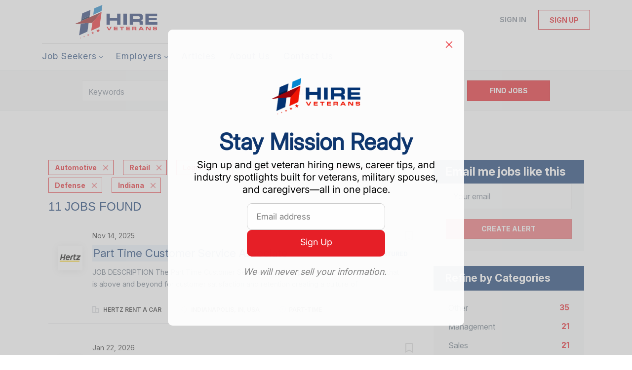

--- FILE ---
content_type: text/html;charset=utf-8
request_url: https://hireveterans.com/jobs/?categories%5B%5D=Automotive&categories%5B%5D=Retail&categories%5B%5D=Logistics&categories%5B%5D=Facilities&categories%5B%5D=Customer%20Service&categories%5B%5D=Defense&state=Indiana
body_size: 19297
content:
<!DOCTYPE html>
<html lang="en">
<head>
    <meta charset="utf-8">
    <meta http-equiv="X-UA-Compatible" content="IE=edge">
    <meta name="viewport" content="width=device-width, initial-scale=1">
    <!-- The above 3 meta tags *must* come first in the head; any other head content must come *after* these tags -->

    <meta name="keywords" content="11 Automotive Retail Logistics Facilities Customer Service Defense jobs available on Hire Veterans - The #1 Veteran Jobs Marketplace. Apply or sign up for job alerts to get new jobs by email.">
    <meta name="description" content="11 Automotive Retail Logistics Facilities Customer Service Defense jobs available on Hire Veterans - The #1 Veteran Jobs Marketplace. Apply or sign up for job alerts to get new jobs by email.">
    <meta name="viewport" content="width=device-width, height=device-height,
                                   initial-scale=1.0, maximum-scale=1.0,
                                   target-densityDpi=device-dpi">
    <link rel="alternate" type="application/rss+xml" title="Jobs" href="https://hireveterans.com/rss/">

    <title>Automotive Retail Logistics Facilities Customer Service Defense jobs | Hire Veterans - The #1 Veteran Jobs Marketplace</title>

    <link href="https://cdn.smartjobboard.com/2025.09/templates/BreezeDND/assets/styles.css" rel="stylesheet">

    <link href="https://hireveterans.com/templates/BreezeDND/assets/style/styles.css?v=1769116647.1344" rel="stylesheet" id="styles">

    <link rel="icon" href="https://hireveterans.com/templates/BreezeDND/assets/images/favicon.ico" type="image/x-icon" />
<meta name="robots" content="noindex">
<meta property="og:type" content="website" />
<meta property="og:site_name" content="Hire Veterans - The #1 Veteran Jobs Marketplace" />
<meta property="og:url" content="https://hireveterans.com/jobs/?categories%5B%5D=Automotive&amp;categories%5B%5D=Retail&amp;categories%5B%5D=Logistics&amp;categories%5B%5D=Facilities&amp;categories%5B%5D=Customer%20Service&amp;categories%5B%5D=Defense&amp;state=Indiana" />
<meta property="og:title" content="Automotive Retail Logistics Facilities Customer Service Defense jobs | Hire Veterans - The #1 Veteran Jobs Marketplace" />
<meta property="og:description" content="11 Automotive Retail Logistics Facilities Customer Service Defense jobs available on Hire Veterans - The #1 Veteran Jobs Marketplace. Apply or sign up for job alerts to get new jobs by email." />
<meta property="og:image" content="https://hireveterans.com/templates/BreezeDND/assets/images/hireveterans-logo.svg" />
<meta name="twitter:image" content="https://hireveterans.com/templates/BreezeDND/assets/images/hireveterans-logo.svg">
<meta property="og:image" content="https://hireveterans.com/templates/BreezeDND/assets/images/hireveterans-logo.svg" />
<script type="application/ld+json">{"@context":"https:\/\/schema.org","@type":"WebSite","url":"https:\/\/hireveterans.com","image":"https:\/\/hireveterans.com\/templates\/BreezeDND\/assets\/images\/hireveterans-logo.svg","description":"Hire Veterans is the world\u2019s #1 most trusted marketplace to search and find top veteran jobs. Quickly locate exciting jobs for veterans, military spouses, and their family members. Connecting top military and veteran talent with America\u2019s best companies that hire vets since 2003.","keywords":"veteran jobs, jobs for veterans, hire vets, hire veterans, veteran jobs near me, companies that hire veterans, veteran employment, veteran jobs, remote jobs for veterans, remote jobs for military spouses,","name":"Hire Veterans - The #1 Veteran Jobs Marketplace","potentialAction":{"@type":"SearchAction","target":"https:\/\/hireveterans.com\/jobs\/?q={q}","query-input":"required name=q"}}</script>
            <!-- Global Site Tag (gtag.js) - Google Analytics -->
        <script async src="https://www.googletagmanager.com/gtag/js?id=G-FWJEQE7CJB"></script>
        <script>
            window.dataLayer = window.dataLayer || [];
            function gtag(){ dataLayer.push(arguments); }
            gtag('js', new Date());
                            gtag('config', 'G-FWJEQE7CJB', { 'anonymize_ip': true });
                                        gtag('config', 'UA-110320771-1', {
                    'anonymize_ip': true,
                    'dimension1': 'hireveterans.mysmartjobboard.com',
                    'dimension2': 'BreezeDND'
                });
                    </script>
                <!-- Google Tag Manager -->
        <script>(function(w,d,s,l,i){w[l]=w[l]||[];w[l].push({'gtm.start':
            new Date().getTime(),event:'gtm.js'});var f=d.getElementsByTagName(s)[0],
                    j=d.createElement(s),dl=l!='dataLayer'?'&l='+l:'';j.async=true;j.src=
                    'https://www.googletagmanager.com/gtm.js?id='+i+dl;f.parentNode.insertBefore(j,f);
                    })(window,document,'script','dataLayer','GTM-5L4NWLJX');</script>
        <!-- End Google Tag Manager -->
        <!-- Google Tag Manager (noscript) -->
        <noscript><iframe src="https://www.googletagmanager.com/ns.html?id=GTM-5L4NWLJX"
                          height="0" width="0" style="display:none;visibility:hidden"></iframe></noscript>
        <!-- End Google Tag Manager (noscript) -->
        <script>
    </script>

<script>
window.dataLayer = window.dataLayer || [];
window.dataLayer.push({
    "logged_in": "no",
    "site_name": "hireveterans.com",
    "page_type": "search",
    "page_name": "Automotive Retail Logistics Facilities Customer Service Defense jobs"
});</script>    <style type="text/css">/* ####################
DO NOT EDIT HERE.
Please contact the Tech team for assistance
or make changes to the code repository:
https://github.com/served-with-honor/hv-smart-job-board
#################### */

@import"https://fonts.googleapis.com/css2?family=Inter:ital,opsz,wght@0,14..32,100..900;1,14..32,100..900&display=swap";@import"https://maxcdn.bootstrapcdn.com/font-awesome/4.6.3/css/font-awesome.min.css";:root{--brand-primary: #E61E26;--brand-secondray: #0D356D;--font-body: "Inter", sans-serif}body{font-family:var(--font-body);font-weight:normal}table{border:none;border-style:hidden}.title__primary{color:var(--brand-secondray);font-family:var(--font-body);font-weight:700;font-style:normal}.h1,.h2,.h3,h1,h2,h3{color:var(--brand-secondray);font-family:var(--font-body);font-weight:700;font-style:normal}.logo.navbar-header img{width:100%}.container,.product-items-wrapper{max-width:1145px;gap:30px}.product-item{padding:20px;height:100%;display:flex;flex-direction:column;margin:0}.product-item__content{flex:1;display:flex;flex-direction:column}.product-item__description{padding-bottom:0;min-height:inherit;height:100%;display:flex;flex-direction:column}.product-item__description .link-details{text-align:center;display:flex;justify-content:center;align-items:flex-end;height:100%;margin:0}.listing-item__desc,.listing-item__fields,.listing-item__info--item-salary-range,.listing-item__date,.listing-item__info{color:inherit}.static-pages td{border:none}.static-pages{max-width:1145px;margin:0 auto;padding:0}.static-pages,.context-text{color:inherit}.job-image-custom{width:380px;float:right}.listing-item__info--status-active{color:#83ca4e !important;font-weight:900 !important}.quick-actions>a[data-action=delete],button[data-target="#confirm-delete"]{display:none}.listing-actions-wrapper{text-align:right}.listing-actions-wrapper a{margin-left:10px;font-weight:bold}.dropdown--filter{width:350px;margin:0 auto}.dropdown--filter .btn-dropdown{width:100%;height:34px;color:#797979;background-color:#fafafa;border-color:#ccc}.dropdown--filter .fa-search{position:absolute;left:15px;color:#b3b3be}.dropdown--filter .caret{position:absolute;right:15px;top:14px;color:#b3b3be}.dropdown--filter .dropdown-menu{padding-top:20px}.dropdown--filter .panel-body{padding:0}.my-account-list a[href*="/my-account/"]{display:none}.footer{background-color:#000032}.main-banner__head h2,.main-banner__head.h2{font-family:var(--font-body);font-weight:700;font-style:normal;font-size:400%}.main-banner__head h3{text-shadow:0px 0px 4px rgba(0,0,0,.74);font-size:240%}.secondary-banner{border:none;padding:0}.secondary-banner div div{padding:20px}.homepage .featured-companies .featured-company .featured-companies__jobs,.homepage .featured-companies .featured-company .featured-companies__name{display:none}.homepage .featured-companies .featured-company__info{display:none}.homepage .main-col .featured-companies .featured-company:nth-child(2n){margin-left:0}.homepage .main-col .featured-companies .featured-company{display:inline-grid;width:24%}.homepage .featured-companies .featured-company__image{max-width:130px;max-height:130px}.sidebar-col h3,.sidebar-col h4,.listing__featured h4.listing__title,.listing__latest h4.listing__title{font-family:var(--font-body);font-weight:700;font-style:normal;background:var(--brand-secondray);font-size:150%;padding:10px 24px;color:#fff}.main-banner__head{margin-top:60px;text-align:center}.main-banner{height:480px;background-position:center}.quick-search{margin-bottom:80px;background:none}.homepage .quick-search__wrapper{margin:-160px auto 0}.navbar .navbar-left .navbar__item span{opacity:.9;font-family:var(--font-body);font-style:normal;letter-spacing:1px;font-size:110%}.jobs-by__title,.featured-companies__title,.refine-search .btn__refine-search{font-family:var(--font-body);font-weight:700;font-style:normal;background:var(--brand-secondray);font-size:150%;padding:10px 24px;color:#fff}.navbar .navbar-left .navbar__item .navbar__link{color:var(--brand-secondray)}.navbar .navbar-left .navbar__item.active>.navbar__link span,.navbar .navbar-left .navbar__item.active>.navbar__link:hover span{border-bottom:4px solid var(--brand-primary);font-weight:700}.navbar .navbar-left .navbar__item.active>.navbar__link,.navbar .navbar-left .navbar__item>.navbar__link:hover{color:var(--brand-primary)}.product-item__title,.product-item__price{font-weight:normal;font-size:22px !important}.navbar .navbar-left{border-top:1px solid #ddd;padding-top:5px}.search-results .listing-item__title--featured{color:#054982}.listing-item__featured .listing-item__featured-bg{background-color:#eaf2fa}.section .blog h4{color:#fff;font-size:150% !important}@media only screen and (max-width: 801px){.main-banner__head h2{font-size:28px}.main-banner__head p{margin:0}.main-banner__head h3{font-size:18px}.banner--bottom,.banner--top{display:block}.homepage .main-col .featured-companies .featured-company{width:48%}}#registr-form .form-group.phone .form-description{margin-top:10px;font-size:12px;font-style:italic}.fixed-cta{position:fixed;bottom:0;left:0;width:100%;background-color:#fff;z-index:999;padding:1rem;box-shadow:0 -5px 5px rgba(0,0,0,.2);display:flex;align-items:center;gap:12px;transform:translateY(100%);transition:transform 1s ease-in-out}.fixed-cta--show{transform:translateY(0)}.fixed-cta__body{flex:1;text-align:center}.fixed-cta__close{transform:rotate(45deg);border-radius:50%;height:1.5em;width:1.5em;padding:0;display:flex;justify-content:center;align-items:center;font-size:20px;background-color:rgba(0,0,0,0);color:var(--brand-primary);border:solid 1px}.fixed-cta .cta-heading{color:var(--brand-secondray);font-size:20px;font-weight:bold;margin-bottom:.5em;line-height:1.1}.custom-thank-you-container{width:100%;margin:0;padding:40px 0;background-color:rgba(0,0,0,0);text-align:center;font-family:var(--font-body, "Inter", sans-serif)}.custom-thank-you-content{background-color:rgba(0,0,0,0);padding:0 20px;max-width:1200px;margin:0 auto}.thank-you-title{color:#333;font-size:18px;font-weight:400;margin:0 0 40px 0;line-height:1.2}.next-steps-section{margin-top:40px}.next-steps-title{color:var(--brand-secondray, #0D356D);font-size:24px;font-weight:700;margin:0 0 30px 0;line-height:1.2}.steps-list{display:flex;flex-direction:column;align-items:flex-start;gap:32px;max-width:800px;margin:0 auto;text-align:left}.step-item{display:flex;align-items:flex-start;text-align:left;width:100%;line-height:1.4}.step-number{color:var(--brand-secondray, #0D356D);font-weight:700;margin-right:12px;flex-shrink:0;font-size:16px}.step-content{flex:1}.step-heading{color:var(--brand-secondray, #0D356D);font-size:16px;font-weight:700;margin-bottom:8px;line-height:1.4}.step-description{color:#333;font-size:16px;font-weight:400;margin-bottom:12px;line-height:1.4}.explore-packages-btn{display:inline-block;background-color:var(--brand-primary, #E61E26);color:#fff;padding:12px 24px;font-size:18px;font-weight:700;text-decoration:none;border:none;border-radius:4px;cursor:pointer;margin-top:8px;transition:all .2s ease}.explore-packages-btn:hover{background-color:#d11519;color:#fff;text-decoration:none;transform:translateY(-1px);box-shadow:0 2px 8px rgba(230,30,38,.3)}.explore-packages-btn:focus{outline:2px solid var(--brand-primary, #E61E26);outline-offset:2px;color:#fff;text-decoration:none}@media(max-width: 768px){.custom-thank-you-content{padding:0 15px}.thank-you-title{font-size:16px}.next-steps-title{font-size:22px}.step-heading{font-size:15px}.step-description{font-size:15px}.explore-packages-btn{font-size:16px}}@media(max-width: 480px){.thank-you-title{font-size:16px}.next-steps-title{font-size:20px}.step-heading{font-size:14px}.step-description{font-size:14px}.explore-packages-btn{font-size:15px}}</style>
    <script id="custom-js">
/* ####################
DO NOT EDIT HERE.
Please contact the Tech team for assistance
or make changes to the code repository:
https://github.com/served-with-honor/hv-smart-job-board
#################### */
  
(()=>{"use strict";window.onload=function(){var e=window.location.pathname;"/"!==e&&"/index.html"!==e&&""!==e||document.body.classList.add("homepage")},document.addEventListener("DOMContentLoaded",(function(){const e=document.getElementById("custom_field_Wheredidyouhearabout_2068"),o=document.getElementsByClassName("custom_field_pleasespecify_2069");if(e&&o){for(let e=0;e<o.length;e++)o[e].style.display="none";e.addEventListener("change",(function(){if("28"===e.value)for(let e=0;e<o.length;e++)o[e].style.display="block";else for(let e=0;e<o.length;e++)o[e].style.display="none"}))}})),document.addEventListener("DOMContentLoaded",(function(){if(!document.querySelector("#registr-form"))return;if(document.querySelector("#registr-form").dataset.customized)return;document.querySelector("#registr-form").dataset.customized="true";const e=document.querySelector("#registr-form .form-group.fullname"),o=document.querySelector("#registr-form .form-group.custom_field_firstname_2083")||document.querySelector("#registr-form .form-group.custom_field_firstname_2084"),t=document.querySelector("#registr-form .form-group.custom_field_lastname_2078")||document.querySelector("#registr-form .form-group.custom_field_lastname_2081"),n=e.querySelector("input"),s=t.querySelector("input"),r=o.querySelector("input");function i(){const e=r.value,o=s.value;n.value=`${e} ${o}`}e&&o&&t&&(e.style.display="none"),o&&(o.setAttribute("autocomplete","given-name"),o.classList.add("form-group__half"),r.addEventListener("change",i)),t&&(t.setAttribute("autocomplete","family-name"),t.classList.add("form-group__half"),s.addEventListener("change",i));const a=document.querySelector("#registr-form .form-group.phone");if(a&&!a.querySelector(".form-description")){const e=document.createElement("p");e.classList.add("form-description"),e.textContent="By providing your phone number, you consent to receiving phone calls to discuss your experience with Hire Veterans.",a.appendChild(e)}})),document.addEventListener("DOMContentLoaded",(function(){function e(){if("Employer"!==new URLSearchParams(window.location.search).get("user_group_id"))return!1;const e=document.querySelector(".alert.alert-info");return!(!e||!e.textContent.includes("Thank you for joining Hire Veterans")||(e.classList.contains("thank-you-customized")||(e.classList.add("thank-you-customized"),console.log("[Thank You] Customizing thank you page..."),function(e){const o=document.createElement("div");o.classList.add("custom-thank-you-container"),o.innerHTML='\n            <div class="custom-thank-you-content">\n                <h1 class="thank-you-title">Your registration was successful!</h1>\n                \n                <div class="next-steps-section">\n                    <h2 class="next-steps-title">Next Steps</h2>\n                    \n                    <div class="steps-list">\n                        <div class="step-item">\n                            <span class="step-number">1.</span>\n                            <div class="step-content">\n                                <div class="step-heading">Confirm Your Account</div>\n                                <div class="step-description">Check your email and click the link to verify your new Hire Veterans account.</div>\n                            </div>\n                        </div>\n                        \n                        <div class="step-item">\n                            <span class="step-number">2.</span>\n                            <div class="step-content">\n                                <div class="step-heading">Purchase a Package</div>\n                                <div class="step-description">Choose the package that fits your hiring needs and complete checkout to access your features.</div>\n                                <a href="/pricing/" \n                                   class="explore-packages-btn" \n                                   target="_blank">\n                                    Explore Packages\n                                </a>\n                            </div>\n                        </div>\n                        \n                        <div class="step-item">\n                            <span class="step-number">3.</span>\n                            <div class="step-content">\n                                <div class="step-heading">Publish Job Openings</div>\n                                <div class="step-description">Create and publish your job postings so you can find your next great hire.</div>\n                            </div>\n                        </div>\n                    </div>\n                </div>\n            </div>\n        ';const t=e.closest(".container");t?(t.innerHTML="",t.appendChild(o),console.log("[Thank You] Thank you page customized successfully.")):(e.parentNode.replaceChild(o,e),console.log("[Thank You] Thank you page customized (fallback method)."))}(e)),0))}if(console.log("[Thank You] Setting up thank you page observer..."),e())return;if(!document.querySelector("#registr-form"))return console.log("[Thank You] No registration form found, setting up basic observer"),void t();console.log("[Thank You] Registration form found, waiting for submission...");const o=new MutationObserver((n=>{n.forEach((n=>{if("childList"===n.type&&n.removedNodes.length>0)for(let e of n.removedNodes)if(e.nodeType===Node.ELEMENT_NODE&&("registr-form"===e.id||e.querySelector("#registr-form")))return console.log("[Thank You] Form removed, starting thank you page observer..."),o.disconnect(),void t();if("childList"===n.type&&n.addedNodes.length>0)for(let t of n.addedNodes)if(t.nodeType===Node.ELEMENT_NODE&&(t.matches(".alert.alert-info")||t.querySelector(".alert.alert-info"))&&(console.log("[Thank You] Thank you alert appeared, checking for customization..."),e()))return void o.disconnect()}))}));function t(){const o=new MutationObserver((function(t){t.forEach((function(t){if("childList"===t.type&&t.addedNodes.length>0)for(let n of t.addedNodes)if(n.nodeType===Node.ELEMENT_NODE){if(n.matches&&n.matches(".alert.alert-info")&&e())return void o.disconnect();if(n.querySelector&&n.querySelector(".alert.alert-info")&&e())return void o.disconnect()}}))}));o.observe(document.body,{childList:!0,subtree:!0}),console.log("[Thank You] Observer set up to watch for thank you page.")}o.observe(document.body,{childList:!0,subtree:!0})})),document.addEventListener("DOMContentLoaded",(function(){function e(){if(console.log("[Thank You Job Seeker] checkAndCustomize() called"),"JobSeeker"!==new URLSearchParams(window.location.search).get("user_group_id"))return console.log("[Thank You Job Seeker] Not a JobSeeker page, skipping"),!1;const e=document.querySelector(".alert.alert-info");if(!e||!e.textContent.includes("Thank you for joining Hire Veterans"))return console.log("[Thank You Job Seeker] Thank you alert not found or wrong text"),console.log("[Thank You Job Seeker] Alert exists:",!!e),console.log("[Thank You Job Seeker] Alert text:",e?.textContent),!1;if(e.classList.contains("thank-you-customized-jobseeker"))return console.log("[Thank You Job Seeker] Already customized, skipping"),!0;console.log("[Thank You Job Seeker] Customizing thank you page...");const o=document.createElement("div");o.classList.add("custom-thank-you-container"),o.innerHTML='\n            <div class="custom-thank-you-content">\n                <h1 class="thank-you-title">Your registration was successful!</h1>\n                \n                <div class="next-steps-section">\n                    <h2 class="next-steps-title">Next Steps</h2>\n                    \n                    <div class="steps-list">\n                        <div class="step-item">\n                            <span class="step-number">1.</span>\n                            <div class="step-content">\n                                <div class="step-heading">Confirm Your Account</div>\n                                <div class="step-description">Check your email and click the link to verify your new Hire Veterans account.</div>\n                            </div>\n                        </div>\n                        \n                        <div class="step-item">\n                            <span class="step-number">2.</span>\n                            <div class="step-content">\n                                <div class="step-heading">Log in & Upload Your Resume</div>\n                                <div class="step-description">Complete your profile and upload your resume to start getting seen by veteran-focused employers.</div>\n                            </div>\n                        </div>\n                        \n                        <div class="step-item">\n                            <span class="step-number">3.</span>\n                            <div class="step-content">\n                                <div class="step-heading">Apply to Jobs</div>\n                                <div class="step-description">Apply with ease and step into your next opportunity with the help of our AI matching tool.</div>\n                            </div>\n                        </div>\n                    </div>\n                </div>\n            </div>\n        ',e.classList.add("thank-you-customized-jobseeker");const t=e.closest(".container");return t?(t.innerHTML="",t.appendChild(o),console.log("[Thank You Job Seeker] Thank you page customized successfully.")):(e.parentNode.replaceChild(o,e),console.log("[Thank You Job Seeker] Thank you page customized (fallback method).")),!0}if(console.log("[Thank You Job Seeker] Setting up thank you page observer..."),console.log("[Thank You Job Seeker] Current URL:",window.location.href),console.log("[Thank You Job Seeker] URL params:",new URLSearchParams(window.location.search).toString()),e())return;if(!document.querySelector("#registr-form"))return console.log("[Thank You Job Seeker] No registration form found, setting up basic observer"),void t();console.log("[Thank You Job Seeker] Registration form found, waiting for submission...");const o=new MutationObserver((n=>{n.forEach((n=>{if("childList"===n.type&&n.removedNodes.length>0)for(let e of n.removedNodes)if(e.nodeType===Node.ELEMENT_NODE&&("registr-form"===e.id||e.querySelector("#registr-form")))return console.log("[Thank You Job Seeker] Form removed, starting thank you page observer..."),o.disconnect(),void t();if("childList"===n.type&&n.addedNodes.length>0)for(let t of n.addedNodes)if(t.nodeType===Node.ELEMENT_NODE&&(t.matches(".alert.alert-info")||t.querySelector(".alert.alert-info"))&&(console.log("[Thank You Job Seeker] Thank you alert appeared, checking for customization..."),e()))return void o.disconnect()}))}));function t(){if(console.log("[Thank You Job Seeker] Setting up basic observer..."),e())return void console.log("[Thank You Job Seeker] Immediate check succeeded, no observer needed");const o=new MutationObserver((t=>{let n=!1;t.forEach((e=>{e.addedNodes.forEach((e=>{e.nodeType===Node.ELEMENT_NODE&&(e.matches(".alert.alert-info")||e.querySelector(".alert.alert-info"))&&(console.log("[Thank You Job Seeker] Basic observer detected alert element"),n=!0)}))})),n&&e()&&o.disconnect()}));o.observe(document.body,{childList:!0,subtree:!0})}o.observe(document.body,{childList:!0,subtree:!0})})),document.addEventListener("DOMContentLoaded",(function(){document.querySelectorAll('input[name="newsletter_consent"]').forEach((e=>{(e.closest(".form-group, label, div")||e).remove()})),document.querySelectorAll(".form-group").forEach((e=>{e.textContent.includes("consent to receive periodic emails with tips from Hire Veterans")&&e.remove()}))}))})();
</script>
<script id="mcjs">!function(c,h,i,m,p){m=c.createElement(h),p=c.getElementsByTagName(h)[0],m.async=1,m.src=i,p.parentNode.insertBefore(m,p)}(document,"script","https://chimpstatic.com/mcjs-connected/js/users/604f40fd0f3c0d3ab724e2cf7/faf03b0d39f45000f7b74e4e1.js");</script>
</head>
<body>
    <nav class="navbar navbar-default">
	<div class="container container-fluid">
		<div class="logo navbar-header">
			<a class="logo__text navbar-brand" href="https://hireveterans.com">
				<img src="https://hireveterans.com/templates/BreezeDND/assets/images/hireveterans-logo.svg" alt="Hire Veterans - The #1 Veteran Jobs Marketplace" />
			</a>
		</div>
		<div class="burger-button__wrapper burger-button__wrapper__js visible-sm visible-xs"
			 data-target="#navbar-collapse" data-toggle="collapse">
			<a href="#" aria-label="Navigation Menu"><div class="burger-button"></div></a>
		</div>
		<div class="collapse navbar-collapse" id="navbar-collapse">
			<div class="visible-sm visible-xs">
													<ul class="nav navbar-nav navbar-left">
            <li class="navbar__item  dropdown">
            <a class="navbar__link" href="#" ><span>Job Seekers</span></a>
                            <ul class="dropdown-menu">
                                            <li class="navbar__item ">
                            <a class="navbar__link" href="/start-here/" ><span>Start Here</span></a>
                        </li>
                                            <li class="navbar__item active">
                            <a class="navbar__link" href="/jobs/" ><span>Explore Jobs</span></a>
                        </li>
                                    </ul>
                    </li>
            <li class="navbar__item  dropdown">
            <a class="navbar__link" href="#" ><span>Employers</span></a>
                            <ul class="dropdown-menu">
                                            <li class="navbar__item ">
                            <a class="navbar__link" href="/getting-started/" ><span>Start Guide</span></a>
                        </li>
                                            <li class="navbar__item ">
                            <a class="navbar__link" href="/employer-products/" ><span>Plans/Pricing</span></a>
                        </li>
                                            <li class="navbar__item ">
                            <a class="navbar__link" href="/talent-services/" ><span>Recruiting Services</span></a>
                        </li>
                                            <li class="navbar__item ">
                            <a class="navbar__link" href="/resumes/" ><span>Resume Search</span></a>
                        </li>
                                    </ul>
                    </li>
            <li class="navbar__item ">
            <a class="navbar__link" href="/blog/" ><span>Articles</span></a>
                    </li>
            <li class="navbar__item ">
            <a class="navbar__link" href="/about/" ><span>About Us</span></a>
                    </li>
            <li class="navbar__item ">
            <a class="navbar__link" href="/contact/" ><span>Contact Us</span></a>
                    </li>
    </ul>


				
			</div>
			<ul class="nav navbar-nav navbar-right">
									<li class="navbar__item navbar__item ">
						<a class="navbar__link navbar__login" href="https://hireveterans.com/login/">Sign in</a>
					</li>
					<li class="navbar__item navbar__item__filled"><a class="navbar__link  btn__blue" href="https://hireveterans.com/registration/">Sign up</a></li>
							</ul>
			<div class="visible-md visible-lg">
									<ul class="nav navbar-nav navbar-left">
            <li class="navbar__item  dropdown">
            <a class="navbar__link" href="#" ><span>Job Seekers</span></a>
                            <ul class="dropdown-menu">
                                            <li class="navbar__item ">
                            <a class="navbar__link" href="/start-here/" ><span>Start Here</span></a>
                        </li>
                                            <li class="navbar__item active">
                            <a class="navbar__link" href="/jobs/" ><span>Explore Jobs</span></a>
                        </li>
                                    </ul>
                    </li>
            <li class="navbar__item  dropdown">
            <a class="navbar__link" href="#" ><span>Employers</span></a>
                            <ul class="dropdown-menu">
                                            <li class="navbar__item ">
                            <a class="navbar__link" href="/getting-started/" ><span>Start Guide</span></a>
                        </li>
                                            <li class="navbar__item ">
                            <a class="navbar__link" href="/employer-products/" ><span>Plans/Pricing</span></a>
                        </li>
                                            <li class="navbar__item ">
                            <a class="navbar__link" href="/talent-services/" ><span>Recruiting Services</span></a>
                        </li>
                                            <li class="navbar__item ">
                            <a class="navbar__link" href="/resumes/" ><span>Resume Search</span></a>
                        </li>
                                    </ul>
                    </li>
            <li class="navbar__item ">
            <a class="navbar__link" href="/blog/" ><span>Articles</span></a>
                    </li>
            <li class="navbar__item ">
            <a class="navbar__link" href="/about/" ><span>About Us</span></a>
                    </li>
            <li class="navbar__item ">
            <a class="navbar__link" href="/contact/" ><span>Contact Us</span></a>
                    </li>
    </ul>


				
			</div>
		</div>
	</div>
</nav>

<div id="apply-modal" class="modal fade" tabindex="-1">
	<div class="modal-dialog">
		<div class="modal-content">
			<div class="modal-header">
				<button type="button" class="close" data-dismiss="modal" aria-label="Close"></button>
				<h4 class="modal-title"></h4>
			</div>
			<div class="modal-body">
			</div>
		</div>
	</div>
</div>

                    
    <div class="page-row page-row-expanded">
        <div class="display-item">
            
    <div class="search-header hidden-xs-480"></div>
    <div class="quick-search__inner-pages hidden-xs-480">
            <div class="quick-search has-location">
	<div class="quick-search__wrapper">
		<form action="https://hireveterans.com/jobs/" class="form-inline row" target="_top">
			<div class="form-group form-group__input ">
				<input type="text" value="" class="form-control" name="q" id="keywords" placeholder="Keywords" />
			</div>
							<div class="form-group form-group__input">
					<label for="Location" class="form-label sr-only">Location</label>
<input type="text" name="l" id="Location" class="form-control form-control__google-location" value="" placeholder="Location"/>
<input type="hidden" name="r" disabled />
				</div>
																					<input type="hidden" name="categories[]" value="Automotive">
											<input type="hidden" name="categories[]" value="Retail">
											<input type="hidden" name="categories[]" value="Logistics">
											<input type="hidden" name="categories[]" value="Facilities">
											<input type="hidden" name="categories[]" value="Customer Service">
											<input type="hidden" name="categories[]" value="Defense">
																																					<input type="hidden" name="state" value="Indiana">
										<div class="form-group form-group__btn">
				<button type="submit" class="quick-search__find btn btn__orange btn__bold ">Find Jobs</button>
			</div>
		</form>
	</div>
</div>


    </div>
    <div class="container">
        <div class="details-body details-body__search clearfix">
                                        <div class="col-sm-3 col-xs-12 sidebar-col pull-right">
                                            <div class="alert__block alert__block-form">
                            <div class="alert__block subscribe__description">
                                <h3 class="hide-title">Email me jobs like this</h3>
                                <a class="toggle--alert-block--form visible-xs collapsed search-results" href="#">
                                    Email me jobs like this                                </a>
                            </div>
                            <div class="alert__form--wrapper show">
                                <form action="https://hireveterans.com/job-alerts/create/?categories[]=Automotive&categories[]=Retail&categories[]=Logistics&categories[]=Facilities&categories[]=Customer%20Service&categories[]=Defense&state=Indiana" method="post" id="create-alert" class="alert__form with-captcha">
                                    <input type="hidden" name="action" value="save" />
                                    <input type="hidden" name="email_frequency" value="daily" />
                                    <div class="alert__messages">
                                    </div>
                                    <div class="form-group alert__form__input" data-field="email">
                                        <input type="email" class="form-control" name="email" value="" placeholder="Your email">
                                    </div>
                                    <div class="form-group alert__form__input text-center">
                                        <input type="submit" name="save" value="Create alert" class="btn__submit-modal btn btn__orange btn__bold" >
                                    </div>
                                </form>
                            </div>
                        </div>
                    
                    <div class="refine-search clearfix">
                        <a class="toggle--refine-search visible-xs" role="button" data-toggle="collapse" href="#" aria-expanded="true">
                            Refine Search                        </a>
                        <div class="refine-search__wrapper">
                            <div class="quick-search__inner-pages visible-xs-480">
                                    <div class="quick-search has-location">
	<div class="quick-search__wrapper">
		<form action="https://hireveterans.com/jobs/" class="form-inline row" target="_top">
			<div class="form-group form-group__input ">
				<input type="text" value="" class="form-control" name="q" id="keywords" placeholder="Keywords" />
			</div>
							<div class="form-group form-group__input">
					<label for="Location" class="form-label sr-only">Location</label>
<input type="text" name="l" id="Location" class="form-control form-control__google-location" value="" placeholder="Location"/>
<input type="hidden" name="r" disabled />
				</div>
																					<input type="hidden" name="categories[]" value="Automotive">
											<input type="hidden" name="categories[]" value="Retail">
											<input type="hidden" name="categories[]" value="Logistics">
											<input type="hidden" name="categories[]" value="Facilities">
											<input type="hidden" name="categories[]" value="Customer Service">
											<input type="hidden" name="categories[]" value="Defense">
																																					<input type="hidden" name="state" value="Indiana">
										<div class="form-group form-group__btn">
				<button type="submit" class="quick-search__find btn btn__orange btn__bold ">Find Jobs</button>
			</div>
		</form>
	</div>
</div>


                            </div>
                            


    <div class="refine-search__block clearfix">
        <span class="btn__refine-search">
                        Refine by Categories        </span>
        <div class="refine-search__item-list collapse in clearfix" id="refine-block-JobCategory">
                                            <a class="refine-search__item" href="https://hireveterans.com/jobs/?categories[]=Automotive&categories[]=Retail&categories[]=Logistics&categories[]=Facilities&categories[]=Customer%20Service&categories[]=Defense&categories[]=Other&state=Indiana" rel="nofollow">
                    <span class="refine-search__value">Other</span>
                    <span class="refine-search__count pull-right">35</span>
                </a>
                                            <a class="refine-search__item" href="https://hireveterans.com/jobs/?categories[]=Automotive&categories[]=Retail&categories[]=Logistics&categories[]=Facilities&categories[]=Customer%20Service&categories[]=Defense&categories[]=Management&state=Indiana" rel="nofollow">
                    <span class="refine-search__value">Management</span>
                    <span class="refine-search__count pull-right">21</span>
                </a>
                                            <a class="refine-search__item" href="https://hireveterans.com/jobs/?categories[]=Automotive&categories[]=Retail&categories[]=Logistics&categories[]=Facilities&categories[]=Customer%20Service&categories[]=Defense&categories[]=Sales&state=Indiana" rel="nofollow">
                    <span class="refine-search__value">Sales</span>
                    <span class="refine-search__count pull-right">21</span>
                </a>
                                            <a class="refine-search__item" href="https://hireveterans.com/jobs/?categories[]=Automotive&categories[]=Retail&categories[]=Logistics&categories[]=Facilities&categories[]=Customer%20Service&categories[]=Defense&categories[]=Real%20Estate&state=Indiana" rel="nofollow">
                    <span class="refine-search__value">Real Estate</span>
                    <span class="refine-search__count pull-right">9</span>
                </a>
                                            <a class="refine-search__item" href="https://hireveterans.com/jobs/?categories[]=Automotive&categories[]=Retail&categories[]=Logistics&categories[]=Facilities&categories[]=Customer%20Service&categories[]=Defense&categories[]=Information%20Technology&state=Indiana" rel="nofollow">
                    <span class="refine-search__value">Information Technology</span>
                    <span class="refine-search__count pull-right">7</span>
                </a>
                                            <a class="refine-search__item" href="https://hireveterans.com/jobs/?categories[]=Automotive&categories[]=Retail&categories[]=Logistics&categories[]=Facilities&categories[]=Customer%20Service&categories[]=Defense&categories[]=Skilled%20Labor&state=Indiana" rel="nofollow">
                    <span class="refine-search__value">Skilled Labor</span>
                    <span class="refine-search__count pull-right">4</span>
                </a>
                                                <div class="less-more" style="display: none;">
                                <a class="refine-search__item" href="https://hireveterans.com/jobs/?categories[]=Automotive&categories[]=Retail&categories[]=Logistics&categories[]=Facilities&categories[]=Customer%20Service&categories[]=Defense&categories[]=Supply%20Chain&state=Indiana" rel="nofollow">
                    <span class="refine-search__value">Supply Chain</span>
                    <span class="refine-search__count pull-right">4</span>
                </a>
                                            <a class="refine-search__item" href="https://hireveterans.com/jobs/?categories[]=Automotive&categories[]=Retail&categories[]=Logistics&categories[]=Facilities&categories[]=Customer%20Service&categories[]=Defense&categories[]=Neuroscience&state=Indiana" rel="nofollow">
                    <span class="refine-search__value">Neuroscience</span>
                    <span class="refine-search__count pull-right">1</span>
                </a>
                                            <a class="refine-search__item" href="https://hireveterans.com/jobs/?categories[]=Automotive&categories[]=Retail&categories[]=Logistics&categories[]=Facilities&categories[]=Customer%20Service&categories[]=Defense&categories[]=Grocery&state=Indiana" rel="nofollow">
                    <span class="refine-search__value">Grocery</span>
                    <span class="refine-search__count pull-right">1</span>
                </a>
                                            <a class="refine-search__item" href="https://hireveterans.com/jobs/?categories[]=Automotive&categories[]=Retail&categories[]=Logistics&categories[]=Facilities&categories[]=Customer%20Service&categories[]=Defense&categories[]=Nurse&state=Indiana" rel="nofollow">
                    <span class="refine-search__value">Nurse</span>
                    <span class="refine-search__count pull-right">1</span>
                </a>
                                        </div><a href="#" class="less-more__btn link">More</a>
                    </div>
    </div>
    <div class="refine-search__block clearfix">
        <span class="btn__refine-search">
                        Refine by Job Type        </span>
        <div class="refine-search__item-list collapse in clearfix" id="refine-block-EmploymentType">
                                            <a class="refine-search__item" href="https://hireveterans.com/jobs/?categories[]=Automotive&categories[]=Retail&categories[]=Logistics&categories[]=Facilities&categories[]=Customer%20Service&categories[]=Defense&job_type[]=Full-Time&state=Indiana" rel="nofollow">
                    <span class="refine-search__value">Full-Time</span>
                    <span class="refine-search__count pull-right">10</span>
                </a>
                                            <a class="refine-search__item" href="https://hireveterans.com/jobs/?categories[]=Automotive&categories[]=Retail&categories[]=Logistics&categories[]=Facilities&categories[]=Customer%20Service&categories[]=Defense&job_type[]=Part-Time&state=Indiana" rel="nofollow">
                    <span class="refine-search__value">Part-Time</span>
                    <span class="refine-search__count pull-right">1</span>
                </a>
                                </div>
    </div>
    <div class="refine-search__block clearfix">
        <span class="btn__refine-search">
                        Refine by Company Name        </span>
        <div class="refine-search__item-list collapse in clearfix" id="refine-block-CompanyName">
                                            <a class="refine-search__item" href="https://hireveterans.com/jobs/?categories[]=Automotive&categories[]=Retail&categories[]=Logistics&categories[]=Facilities&categories[]=Customer%20Service&categories[]=Defense&state=Indiana&company=Professional%20Diversity%20Network" rel="nofollow">
                    <span class="refine-search__value">Professional Diversity Network</span>
                    <span class="refine-search__count pull-right">9</span>
                </a>
                                            <a class="refine-search__item" href="https://hireveterans.com/jobs/?categories[]=Automotive&categories[]=Retail&categories[]=Logistics&categories[]=Facilities&categories[]=Customer%20Service&categories[]=Defense&state=Indiana&company=Mondelez%20International" rel="nofollow">
                    <span class="refine-search__value">Mondelez International</span>
                    <span class="refine-search__count pull-right">1</span>
                </a>
                                            <a class="refine-search__item" href="https://hireveterans.com/jobs/?categories[]=Automotive&categories[]=Retail&categories[]=Logistics&categories[]=Facilities&categories[]=Customer%20Service&categories[]=Defense&state=Indiana&company=Hertz%20Rent%20A%20Car" rel="nofollow">
                    <span class="refine-search__value">Hertz Rent A Car</span>
                    <span class="refine-search__count pull-right">1</span>
                </a>
                                </div>
    </div>
    <div class="refine-search__block clearfix">
        <span class="btn__refine-search">
                        Refine by City        </span>
        <div class="refine-search__item-list collapse in clearfix" id="refine-block-City">
                                            <a class="refine-search__item" href="https://hireveterans.com/jobs/?categories[]=Automotive&categories[]=Retail&categories[]=Logistics&categories[]=Facilities&categories[]=Customer%20Service&categories[]=Defense&city=Indianapolis&state=Indiana" rel="nofollow">
                    <span class="refine-search__value">Indianapolis</span>
                    <span class="refine-search__count pull-right">6</span>
                </a>
                                            <a class="refine-search__item" href="https://hireveterans.com/jobs/?categories[]=Automotive&categories[]=Retail&categories[]=Logistics&categories[]=Facilities&categories[]=Customer%20Service&categories[]=Defense&city=Warsaw&state=Indiana" rel="nofollow">
                    <span class="refine-search__value">Warsaw</span>
                    <span class="refine-search__count pull-right">4</span>
                </a>
                                            <a class="refine-search__item" href="https://hireveterans.com/jobs/?categories[]=Automotive&categories[]=Retail&categories[]=Logistics&categories[]=Facilities&categories[]=Customer%20Service&categories[]=Defense&city=Greenfield&state=Indiana" rel="nofollow">
                    <span class="refine-search__value">Greenfield</span>
                    <span class="refine-search__count pull-right">1</span>
                </a>
                                </div>
    </div>
    <div class="refine-search__block clearfix">
        <span class="btn__refine-search">
                        Refine by Onsite/Remote        </span>
        <div class="refine-search__item-list collapse in clearfix" id="refine-block-lt">
                                            <a class="refine-search__item" href="https://hireveterans.com/jobs/?categories[]=Automotive&categories[]=Retail&categories[]=Logistics&categories[]=Facilities&categories[]=Customer%20Service&categories[]=Defense&state=Indiana&lt=Onsite" rel="nofollow">
                    <span class="refine-search__value">Onsite</span>
                    <span class="refine-search__count pull-right">11</span>
                </a>
                                </div>
    </div>
                        </div>
                    </div>
                                    </div>
                        <div class="search-results col-xs-12 col-sm-9 main-col pull-left  ">
                                    <div class="current-search__top">
                                                                                                                        <a class="badge" href="https://hireveterans.com/jobs/?categories[]=Retail&categories[]=Logistics&categories[]=Facilities&categories[]=Customer%20Service&categories[]=Defense&state=Indiana">Automotive</a>
                                                                    <a class="badge" href="https://hireveterans.com/jobs/?categories[]=Automotive&categories[]=Logistics&categories[]=Facilities&categories[]=Customer%20Service&categories[]=Defense&state=Indiana">Retail</a>
                                                                    <a class="badge" href="https://hireveterans.com/jobs/?categories[]=Automotive&categories[]=Retail&categories[]=Facilities&categories[]=Customer%20Service&categories[]=Defense&state=Indiana">Logistics</a>
                                                                    <a class="badge" href="https://hireveterans.com/jobs/?categories[]=Automotive&categories[]=Retail&categories[]=Logistics&categories[]=Customer%20Service&categories[]=Defense&state=Indiana">Facilities</a>
                                                                    <a class="badge" href="https://hireveterans.com/jobs/?categories[]=Automotive&categories[]=Retail&categories[]=Logistics&categories[]=Facilities&categories[]=Defense&state=Indiana">Customer Service</a>
                                                                    <a class="badge" href="https://hireveterans.com/jobs/?categories[]=Automotive&categories[]=Retail&categories[]=Logistics&categories[]=Facilities&categories[]=Customer%20Service&state=Indiana">Defense</a>
                                                                                                                                                <a class="badge" href="https://hireveterans.com/jobs/?categories[]=Automotive&categories[]=Retail&categories[]=Logistics&categories[]=Facilities&categories[]=Customer%20Service&categories[]=Defense">Indiana</a>
                                                                                                </div>
                
                                                    <h1 class="search-results__title">
                        11 jobs found
                    </h1>
                                <div class="widgets__container editable-only     " data-name="job_search_list">
            <div class="section" data-type="listing_search_list" data-name="Select fields for job search results" >
            			<article class="media well listing-item listing-item__jobs listing-item__featured">
    <div class="media-left listing-item__logo">
        <a href="https://hireveterans.com/job/11028453/part-time-customer-service-associate/" class="listing-item__logo--wrapper">
                            <img class="media-object profile__img-company" src="https://hireveterans.com/files/pictures/hertz-logo_%281%29.webp" alt="Hertz Rent A Car">
                    </a>
    </div>
    <div class="media-body">
        <div class="listing-item__date">
                            Nov 14, 2025
                        &nbsp;
        </div>
                    <a class="save-job" data-toggle="modal" data-target="#apply-modal" data-id="11028453" title="Save" data-href="/saved-jobs/?id=11028453&action=save&reload=✓" rel="nofollow" href="#"></a>
                <div class="media-heading listing-item__title listing-item__featured-bg">
                            <a href="https://hireveterans.com/job/11028453/part-time-customer-service-associate/" class="link">Part Time Customer Service Associate</a>
                        <span class="listing-item__title--featured pull-right">Featured</span>        </div>
                            <div class="listing-item__desc ">
                 JOB DESCRIPTION   The  Part Time Customer Service Associate  provides customer service that is above and beyond for customer satisfaction and retention creating a culture of empowerment for employees to provide excellent customer service. Responsible for first contact resolution and the customer interaction experience within the location. Immediately handles and resolves customer issues at the counter and returns with the highest level of hospitality and professionalism. Serves at the primary Net Promoter Score (NPS) liaison for the management team, updating and communicating on all performance actions and decisions related to Net Promoter Score. Analyzing NPS results to determine cause and execute on plans to improve guest satisfaction. Improves service by communicating and assisting employees to understand customer needs, providing guidance, feedback, and individual coaching when needed. Ensures that all corporate policies and procedures are administered and followed by all...
            </div>
                        
                                        <div class="listing-item__info clearfix">
                                            <span class="listing-item__info--item listing-item__info--item-company">
                    Hertz Rent A Car
                </span>
                                        <span class="listing-item__info--item listing-item__info--item-location">
                    Indianapolis, IN, USA
                </span>
                                                                                                        <span class="listing-item__info--item listing-item__info--item-employment-type">Part-Time</span>
                                                        
            </div>
            </div>
</article>

						<article class="media well listing-item listing-item__jobs ">
    <div class="media-left listing-item__logo">
        <a href="https://hireveterans.com/job/11128831/engineer-facilities-mechanical/" class="listing-item__logo--wrapper">
                            <img class="media-object profile__img-company" src="https://hireveterans.com/files/pictures/PDN-lg.jpg" alt="Professional Diversity Network">
                    </a>
    </div>
    <div class="media-body">
        <div class="listing-item__date">
                            Jan 22, 2026
                        &nbsp;
        </div>
                    <a class="save-job" data-toggle="modal" data-target="#apply-modal" data-id="11128831" title="Save" data-href="/saved-jobs/?id=11128831&action=save&reload=✓" rel="nofollow" href="#"></a>
                <div class="media-heading listing-item__title ">
                            <a href="https://hireveterans.com/job/11128831/engineer-facilities-mechanical/" class="link">Engineer, Facilities Mechanical</a>
                                </div>
                            <div class="listing-item__desc ">
                 Slate Auto 
  ABOUT SLATE     At Slate, we're building safe, reliable vehicles that people can afford, personalize and love-and doing it here in the USA as part of our commitment to reindustrialization. The spirit of DIY and customization runs throughout every element of a Slate, because people should have control over how their trucks look, feel, and represent them.       WHO WE ARE LOOKING FOR:     We are seeking a Facilities Mechanical Engineer who thrives in a fast-paced manufacturing environment and is passionate about optimizing building systems and infrastructure. This role is responsible for the design, maintenance, and continuous improvement of mechanical systems that support vehicle production-including HVAC, compressed air, chilled water, and process piping. You'll collaborate with cross-functional teams to ensure our facilities are safe, efficient, and built for scale.     WHAT YOU GET TO DO:      System Design &amp; Optimization  * Design and specify mechanical systems...
            </div>
                        
                                        <div class="listing-item__info clearfix">
                                            <span class="listing-item__info--item listing-item__info--item-company">
                    Professional Diversity Network
                </span>
                                        <span class="listing-item__info--item listing-item__info--item-location">
                    Warsaw, IN, USA
                </span>
                                                                                                        <span class="listing-item__info--item listing-item__info--item-employment-type">Full-Time</span>
                                                        
            </div>
            </div>
</article>

						<article class="media well listing-item listing-item__jobs ">
    <div class="media-left listing-item__logo">
        <a href="https://hireveterans.com/job/11131312/maintenance-mechanic-millwright/" class="listing-item__logo--wrapper">
                            <img class="media-object profile__img-company" src="https://hireveterans.com/files/pictures/PDN-lg.jpg" alt="Professional Diversity Network">
                    </a>
    </div>
    <div class="media-body">
        <div class="listing-item__date">
                            Jan 24, 2026
                        &nbsp;
        </div>
                    <a class="save-job" data-toggle="modal" data-target="#apply-modal" data-id="11131312" title="Save" data-href="/saved-jobs/?id=11131312&action=save&reload=✓" rel="nofollow" href="#"></a>
                <div class="media-heading listing-item__title ">
                            <a href="https://hireveterans.com/job/11131312/maintenance-mechanic-millwright/" class="link">Maintenance Mechanic/Millwright</a>
                                </div>
                            <div class="listing-item__desc ">
                 Bunge 
     City :  Indianapolis      State :  Indiana (US-IN)      Country :  United States (US)      Requisition Number :  43428             A Day in the Life:   The Maintenance Mechanic/Millwright is responsible for performing routine maintenance repairs, preventative maintenance, and troubleshooting. Bunge is looking for someone to join theirIndianapolis,IN team. This is an outstanding opportunity for an applicant who is looking for a long-term career with a stable and growing company.           Position Details:   Monday - Friday on 1st shift with overtime opportunities available  Pay: $26.48 an hour           What You'll Be Doing:    Follow established safety and GMP procedures  Perform maintenance activities individually or as part of a team  Repair electrical, mechanical equipment, operating equipment, and tools  Read and understand blueprints and manuals  Welding and pipefitting as necessary  Work indoors and outdoors, at various heights, in confined spaces, and lifting up...
            </div>
                        
                                        <div class="listing-item__info clearfix">
                                            <span class="listing-item__info--item listing-item__info--item-company">
                    Professional Diversity Network
                </span>
                                        <span class="listing-item__info--item listing-item__info--item-location">
                    Indianapolis, IN, USA
                </span>
                                                                                                        <span class="listing-item__info--item listing-item__info--item-employment-type">Full-Time</span>
                                                        
            </div>
            </div>
</article>

						<article class="media well listing-item listing-item__jobs ">
    <div class="media-left listing-item__logo">
        <a href="https://hireveterans.com/job/11128046/it-services-specialist/" class="listing-item__logo--wrapper">
                            <img class="media-object profile__img-company" src="https://hireveterans.com/files/pictures/PDN-lg.jpg" alt="Professional Diversity Network">
                    </a>
    </div>
    <div class="media-body">
        <div class="listing-item__date">
                            Jan 21, 2026
                        &nbsp;
        </div>
                    <a class="save-job" data-toggle="modal" data-target="#apply-modal" data-id="11128046" title="Save" data-href="/saved-jobs/?id=11128046&action=save&reload=✓" rel="nofollow" href="#"></a>
                <div class="media-heading listing-item__title ">
                            <a href="https://hireveterans.com/job/11128046/it-services-specialist/" class="link">IT Services Specialist</a>
                                </div>
                            <div class="listing-item__desc ">
                 Genesys 
 Genesys empowers organizations of all sizes to improve loyalty and business outcomes by creating the best experiences for their customers and employees. Through Genesys Cloud, the AI-powered Experience Orchestration platform, organizations can accelerate growth by delivering empathetic, personalized experiences at scale to drive customer loyalty, workforce engagement, efficiency and operational improvements.    We employ more than 6,000 people across the globe who embrace empathy and cultivate collaboration to succeed. And, while we offer great benefits and perks like larger tech companies, our employees have the independence to make a larger impact on the company and take ownership of their work. Join the team and create the future of customer experience together.    Genesys IT is currently seeking an IT Services Senior Specialist to join our NA team. This is a rare opportunity for an individual who can build strong relationships, earn trust across the business, and...
            </div>
                        
                                        <div class="listing-item__info clearfix">
                                            <span class="listing-item__info--item listing-item__info--item-company">
                    Professional Diversity Network
                </span>
                                        <span class="listing-item__info--item listing-item__info--item-location">
                    Indianapolis, IN, USA
                </span>
                                                                                                        <span class="listing-item__info--item listing-item__info--item-employment-type">Full-Time</span>
                                                        
            </div>
            </div>
</article>

						<article class="media well listing-item listing-item__jobs ">
    <div class="media-left listing-item__logo">
        <a href="https://hireveterans.com/job/11125922/maintenance-group-leader-body/" class="listing-item__logo--wrapper">
                            <img class="media-object profile__img-company" src="https://hireveterans.com/files/pictures/PDN-lg.jpg" alt="Professional Diversity Network">
                    </a>
    </div>
    <div class="media-body">
        <div class="listing-item__date">
                            Jan 17, 2026
                        &nbsp;
        </div>
                    <a class="save-job" data-toggle="modal" data-target="#apply-modal" data-id="11125922" title="Save" data-href="/saved-jobs/?id=11125922&action=save&reload=✓" rel="nofollow" href="#"></a>
                <div class="media-heading listing-item__title ">
                            <a href="https://hireveterans.com/job/11125922/maintenance-group-leader-body/" class="link">Maintenance Group Leader, Body</a>
                                </div>
                            <div class="listing-item__desc ">
                 Slate Auto 
  ABOUT SLATE     At Slate, we're building safe, reliable vehicles that people can afford, personalize and love-and doing it here in the USA as part of our commitment to reindustrialization. The spirit of DIY and customization runs throughout every element of a Slate, because people should have control over how their trucks look, feel, and represent them.       WHO WE ARE LOOKING FOR   We are seeking an experienced and hands-on  Maintenance Group Leader  to oversee all aspects of Body Shop Assembly Plant maintenance - from urgent repairs to capital projects. This role sets the standard for  safety, efficiency, and reliability  across equipment, machinery, and facility systems.  The Maintenance Group Leader will:    Lead a skilled maintenance team to support production uptime and equipment reliability.    Partner with production, engineering, and plant leadership to minimize downtime and drive performance.    Champion a culture of  safety, continuous improvement, and...
            </div>
                        
                                        <div class="listing-item__info clearfix">
                                            <span class="listing-item__info--item listing-item__info--item-company">
                    Professional Diversity Network
                </span>
                                        <span class="listing-item__info--item listing-item__info--item-location">
                    Warsaw, IN, USA
                </span>
                                                                                                        <span class="listing-item__info--item listing-item__info--item-employment-type">Full-Time</span>
                                                        
            </div>
            </div>
</article>

						<article class="media well listing-item listing-item__jobs ">
    <div class="media-left listing-item__logo">
        <a href="https://hireveterans.com/job/11125312/manager-project-controls-engineering/" class="listing-item__logo--wrapper">
                            <img class="media-object profile__img-company" src="https://hireveterans.com/files/pictures/PDN-lg.jpg" alt="Professional Diversity Network">
                    </a>
    </div>
    <div class="media-body">
        <div class="listing-item__date">
                            Jan 17, 2026
                        &nbsp;
        </div>
                    <a class="save-job" data-toggle="modal" data-target="#apply-modal" data-id="11125312" title="Save" data-href="/saved-jobs/?id=11125312&action=save&reload=✓" rel="nofollow" href="#"></a>
                <div class="media-heading listing-item__title ">
                            <a href="https://hireveterans.com/job/11125312/manager-project-controls-engineering/" class="link">Manager, Project Controls Engineering</a>
                                </div>
                            <div class="listing-item__desc ">
                 PerkinElmer 
 Responsibilities 
  Location  Indianapolis, IndianaUS
  Job ID  REQ-056610
  This is an  Onsite role with Project Farma , a PerkinElmer company.    Welcome to the forefront of innovation in cutting edge patient centered treatments! We are seeking the best and the brightest to join our high performing organization as a  Manager, Project Controls Engineering . As a leader within the life science industry, we are constantly pushing the boundaries of what is possible and redefining the standards of excellence. Our dynamic team is composed of vibrant professionals who are passionate about delivering high quality work for our partners and changing the lives of patients across the globe. If you are looking for a career accelerator, are driven by innovation, thrive in a fast-paced environment, love to travel, and are ready to make a real impact, then Project Farma wants you to join our team.   As a  Project Controls Engineering  Manager , you will direct, manage and build...
            </div>
                        
                                        <div class="listing-item__info clearfix">
                                            <span class="listing-item__info--item listing-item__info--item-company">
                    Professional Diversity Network
                </span>
                                        <span class="listing-item__info--item listing-item__info--item-location">
                    Indianapolis, IN, USA
                </span>
                                                                                                        <span class="listing-item__info--item listing-item__info--item-employment-type">Full-Time</span>
                                                        
            </div>
            </div>
</article>

						<article class="media well listing-item listing-item__jobs ">
    <div class="media-left listing-item__logo">
        <a href="https://hireveterans.com/job/11121965/maintenance-group-lead-general-assembly/" class="listing-item__logo--wrapper">
                            <img class="media-object profile__img-company" src="https://hireveterans.com/files/pictures/PDN-lg.jpg" alt="Professional Diversity Network">
                    </a>
    </div>
    <div class="media-body">
        <div class="listing-item__date">
                            Jan 14, 2026
                        &nbsp;
        </div>
                    <a class="save-job" data-toggle="modal" data-target="#apply-modal" data-id="11121965" title="Save" data-href="/saved-jobs/?id=11121965&action=save&reload=✓" rel="nofollow" href="#"></a>
                <div class="media-heading listing-item__title ">
                            <a href="https://hireveterans.com/job/11121965/maintenance-group-lead-general-assembly/" class="link">Maintenance Group Lead, General Assembly</a>
                                </div>
                            <div class="listing-item__desc ">
                 Slate Auto 
  ABOUT SLATE     At Slate, we're building safe, reliable vehicles that people can afford, personalize and love-and doing it here in the USA as part of our commitment to reindustrialization. The spirit of DIY and customization runs throughout every element of a Slate, because people should have control over how their trucks look, feel, and represent them.       WORK HOURS AND SCHEDULE    The regular work schedule will require availability to work evenings, weekends, and holidays to meet business needs.      WHO WE ARE LOOKING FOR   Slate is looking for a highly skilled and detail-oriented  Maintenance Group Lead, General Assembly  to join our dynamic team. The ideal candidate will be responsible for leading a team of maintenance team members, including electricians, pipefitters, and millwrights.    The Maintenance Group Lead will lead a skilled maintenance team to support production uptime and equipment reliability, while championing a culture of safety, continuous...
            </div>
                        
                                        <div class="listing-item__info clearfix">
                                            <span class="listing-item__info--item listing-item__info--item-company">
                    Professional Diversity Network
                </span>
                                        <span class="listing-item__info--item listing-item__info--item-location">
                    Warsaw, IN, USA
                </span>
                                                                                                        <span class="listing-item__info--item listing-item__info--item-employment-type">Full-Time</span>
                                                        
            </div>
            </div>
</article>

						<article class="media well listing-item listing-item__jobs ">
    <div class="media-left listing-item__logo">
        <a href="https://hireveterans.com/job/11121104/maintenance-technician/" class="listing-item__logo--wrapper">
                            <img class="media-object profile__img-company" src="https://hireveterans.com/files/pictures/PDN-lg.jpg" alt="Professional Diversity Network">
                    </a>
    </div>
    <div class="media-body">
        <div class="listing-item__date">
                            Jan 14, 2026
                        &nbsp;
        </div>
                    <a class="save-job" data-toggle="modal" data-target="#apply-modal" data-id="11121104" title="Save" data-href="/saved-jobs/?id=11121104&action=save&reload=✓" rel="nofollow" href="#"></a>
                <div class="media-heading listing-item__title ">
                            <a href="https://hireveterans.com/job/11121104/maintenance-technician/" class="link">Maintenance Technician</a>
                                </div>
                            <div class="listing-item__desc ">
                 Yamaha Motor Corporation, USA 
  POSITION PURPOSE  
 The Maintenance Technician’s primary role is to keep equipment functioning properly by performing preventative and reactive maintenance and emergency repairs. This role will also support production, warehouse and general office operations in the maintenance of company equipment and systems. 
 Openings are available on second shift (2PM - 10:30PM) and third shift (10PM - 6:30AM). 
  ESSENTIAL DUTIES AND RESPONSIBILITIES  
 
 Performs preventative maintenance to minimize equipment downtime 
 Performs reactive maintenance on production lines to recover from component failure 
 Identifies the causes of unexpected breakdowns for machines 
 Apply continuous improvement principles to perform equipment improvements 
 Repairs mechanical, electrical, and structural components: creates retrofits and fabrication, as needed 
 Repairs broken machines quickly and efficiently 
 Cleans, organizes, inventories, stocks, and otherwise maintains shop...
            </div>
                        
                                        <div class="listing-item__info clearfix">
                                            <span class="listing-item__info--item listing-item__info--item-company">
                    Professional Diversity Network
                </span>
                                        <span class="listing-item__info--item listing-item__info--item-location">
                    Greenfield, IN, USA
                </span>
                                                                                                        <span class="listing-item__info--item listing-item__info--item-employment-type">Full-Time</span>
                                                        
            </div>
            </div>
</article>

						<article class="media well listing-item listing-item__jobs ">
    <div class="media-left listing-item__logo">
        <a href="https://hireveterans.com/job/11118858/clif-bar-maintenance-technician-night-5-45pm-6-00am/" class="listing-item__logo--wrapper">
                            <img class="media-object profile__img-company" src="https://hireveterans.com/files/pictures/mdlz_logo.png" alt="Mondelez International">
                    </a>
    </div>
    <div class="media-body">
        <div class="listing-item__date">
                            Jan 11, 2026
                        &nbsp;
        </div>
                    <a class="save-job" data-toggle="modal" data-target="#apply-modal" data-id="11118858" title="Save" data-href="/saved-jobs/?id=11118858&action=save&reload=✓" rel="nofollow" href="#"></a>
                <div class="media-heading listing-item__title ">
                            <a href="https://hireveterans.com/job/11118858/clif-bar-maintenance-technician-night-5-45pm-6-00am/" class="link">Clif Bar: Maintenance Technician (Night, 5:45pm - 6:00am)</a>
                                </div>
                            <div class="listing-item__desc ">
                 Job Description    Are You Ready to Make It Happen at Mondelēz International?    Join our Mission to Lead the Future of Snacking. Make It With Pride.   As expert you will bring a deep technical mastery of the process and equipment. That expertise allows you to lead the planning, process development and implementation of Planned Maintenance Elements in a Continuous Improvement manufacturing environment. You will manage this through teams consisting of various technical and non-technical personnel, key support contractors and operations personnel.   How you will contribute   You will:   Partner &amp; Enable the line leader(s) to deliver the SQCDSM targets-Safety, Quality, Cost, Delivery, Sustainability &amp; Morale for the lines, to ensure Process stability; Participates in the DMS- Daily Management systems meetings at the shift and line level  Own the technology and process and centerline settings for the equipment and process and have deep technical mastery of the process and...
            </div>
                        
                                        <div class="listing-item__info clearfix">
                                            <span class="listing-item__info--item listing-item__info--item-company">
                    Mondelez International
                </span>
                                        <span class="listing-item__info--item listing-item__info--item-location">
                    Indianapolis, IN, USA
                </span>
                                                                                                        <span class="listing-item__info--item listing-item__info--item-employment-type">Full-Time</span>
                                                        
            </div>
            </div>
</article>

						<article class="media well listing-item listing-item__jobs ">
    <div class="media-left listing-item__logo">
        <a href="https://hireveterans.com/job/11114506/project-engineer-senior-project-engineer/" class="listing-item__logo--wrapper">
                            <img class="media-object profile__img-company" src="https://hireveterans.com/files/pictures/PDN-lg.jpg" alt="Professional Diversity Network">
                    </a>
    </div>
    <div class="media-body">
        <div class="listing-item__date">
                            Jan 08, 2026
                        &nbsp;
        </div>
                    <a class="save-job" data-toggle="modal" data-target="#apply-modal" data-id="11114506" title="Save" data-href="/saved-jobs/?id=11114506&action=save&reload=✓" rel="nofollow" href="#"></a>
                <div class="media-heading listing-item__title ">
                            <a href="https://hireveterans.com/job/11114506/project-engineer-senior-project-engineer/" class="link">Project Engineer / Senior Project Engineer</a>
                                </div>
                            <div class="listing-item__desc ">
                 PerkinElmer 
 Responsibilities 
  Location  Indianapolis, IndianaUS
  Job ID  REQ-056549
   **This role is with Project Farma , a PerkinElmer company     Project Engineers  (PE) and  Senior Project Engineers  (Senior PE) are fully billable roles that will work collaboratively with clients, vendors, contractors, and other Team Members to support projects related to biomanufacturing across the entire engineering lifecycle. PEs and Senior PEs are responsible for delivering high quality work, forming and maintaining valuable, long-term relationships with our clients, and continually strengthening their technical and industry knowledge. They will maintain a strong focus on Project Farma's  Patient Focused  and  People First  mindset.     Key Responsibilities    Site Strategy     Support the execution of site strategy under the direction of the Site Lead, contributing to specific project tasks that align with Project Farma's services.    Perform assigned tasks to meet strategic...
            </div>
                        
                                        <div class="listing-item__info clearfix">
                                            <span class="listing-item__info--item listing-item__info--item-company">
                    Professional Diversity Network
                </span>
                                        <span class="listing-item__info--item listing-item__info--item-location">
                    Indianapolis, IN, USA
                </span>
                                                                                                        <span class="listing-item__info--item listing-item__info--item-employment-type">Full-Time</span>
                                                        
            </div>
            </div>
</article>

					<div class="banner banner--inline">
				<a href="https://topresume.com/resume-review?pt=O1djcAJyMO4dt&utm_medium=referral&utm_source=HireVeterans"><img src="//static-cdn.topresume.com/tr-600X250.jpg?pt=O1djcAJyMO4dt" width="600px" height="250px"></a>
			</div>
						<article class="media well listing-item listing-item__jobs ">
    <div class="media-left listing-item__logo">
        <a href="https://hireveterans.com/job/11084962/maintenance-group-lead-coating-bonding/" class="listing-item__logo--wrapper">
                            <img class="media-object profile__img-company" src="https://hireveterans.com/files/pictures/PDN-lg.jpg" alt="Professional Diversity Network">
                    </a>
    </div>
    <div class="media-body">
        <div class="listing-item__date">
                            Dec 02, 2025
                        &nbsp;
        </div>
                    <a class="save-job" data-toggle="modal" data-target="#apply-modal" data-id="11084962" title="Save" data-href="/saved-jobs/?id=11084962&action=save&reload=✓" rel="nofollow" href="#"></a>
                <div class="media-heading listing-item__title ">
                            <a href="https://hireveterans.com/job/11084962/maintenance-group-lead-coating-bonding/" class="link">Maintenance Group Lead, Coating &amp; Bonding</a>
                                </div>
                            <div class="listing-item__desc ">
                 Slate Auto 
  ABOUT SLATE     At Slate, we're building safe, reliable vehicles that people can afford, personalize and love-and doing it here in the USA as part of our commitment to reindustrialization. The spirit of DIY and customization runs throughout every element of a Slate, because people should have control over how their trucks look, feel, and represent them.       WORK HOURS AND SCHEDULE    The regular work schedule will require availability to work evenings, weekends, and holidays to meet business needs.      WHO WE ARE LOOKING FOR   Slate is looking for a highly skilled and detail-oriented  Maintenance Group Lead, Coating &amp; Bonding  to oversee all aspects of Coatings, including Thinfilm / Electrocoat systems, conveyance, sealer systems (robotic and manual), robotic bonding cells, breakdown management, and root-cause analysis (RCA) - from urgent repairs to capital projects. This role sets the standard for safety, efficiency, and reliability across equipment,...
            </div>
                        
                                        <div class="listing-item__info clearfix">
                                            <span class="listing-item__info--item listing-item__info--item-company">
                    Professional Diversity Network
                </span>
                                        <span class="listing-item__info--item listing-item__info--item-location">
                    Warsaw, IN, USA
                </span>
                                                                                                        <span class="listing-item__info--item listing-item__info--item-employment-type">Full-Time</span>
                                                        
            </div>
            </div>
</article>

			                <button type="button" class="load-more btn btn__white" data-page="1" data-backfilling="true" data-backfilling-page="0">
            Load more        </button>
    </div>

    </div>



            </div>
                    </div>
    </div>


        </div>
    </div>

    <div class="page-row hidden-print">
    
    <div class="widgets__container editable-only     " data-name="footer">
            <div class="section" data-type="footer" data-name="Footer" >
    <footer class="footer">
        <div class="container">
                        <style>
/* Make the 4 columns stack on mobile */
@media (max-width: 768px) {
  .footer-flex {
    flex-direction: column !important;
    gap: 24px !important;
  }
}

/* Prevent address from appearing in all caps */
.address-column p,
.address-column li {
  text-transform: none !important;
}
</style>
<div class="footer__follow-us">
<ul>
<li><a class="footer-nav__title">Follow us on:</a></li>
<li><strong><a title="footer-nav__link footer-nav__link-social footer-nav__link-linkedin" href="https://www.linkedin.com/company/hireveterans.com" target="_blank" rel="noopener">in</a></strong></li>
<li><a class="footer-nav__link footer-nav__link-social footer-nav__link-facebook" title="Hire Veterans on Facebook" href="https://www.facebook.com/HireVeterans-317103625767532" target="_blank" rel="noopener">Facebook</a></li>
<li><a class="footer-nav__link footer-nav__link-social footer-nav__link-twitter" title="Hire Veterans on Facebook" href="https://twitter.com/HotJobsVets" target="_blank" rel="noopener">Twitter</a></li>
<li><a href="https://hireveterans.com/feeds/standard.xml">RSS</a></li>
</ul>
</div>
<!-- 4 Columns -->
<div class="footer-flex" style="display: flex; gap: 32px; flex-wrap: nowrap;">
<div style="flex: 1 1 25%;">
<ul>
<li><a class="footer-nav__link" href="https://hireveterans.com/">Home</a></li>
<li><a class="footer-nav__link" href="https://hireveterans.com/contact/">Contact</a></li>
<li><a class="footer-nav__link" href="https://hireveterans.com/about/">About Us</a></li>
<li><a title="Careers" href="https://jobs.ashbyhq.com/Served%20With%20Honor" target="_blank" rel="noopener">Careers</a></li>
<li><a class="footer-nav__link" href="https://hireveterans.com/terms-of-use/">Terms &amp; Conditions</a></li>
</ul>
</div>
<div style="flex: 1 1 25%;">
<ul>
<li>Employer</li>
<li><a class="footer-nav__link" href="https://hireveterans.com/add-listing/?listing_type_id=Job">Post a Job</a></li>
<li><a class="footer-nav__link" href="https://hireveterans.com/resumes/">Search Resumes</a></li>
<li><a class="footer-nav__link" href="https://hireveterans.com/login/">Sign in</a></li>
</ul>
</div>
<div style="flex: 1 1 25%;">
<ul>
<li>Job Seeker</li>
<li><a class="footer-nav__link" href="https://hireveterans.com/jobs/">Find Jobs on Hire Veterans</a></li>
<li><a class="footer-nav__link" href="https://hireveterans.com/add-listing/?listing_type_id=Resume">Create Resume</a></li>
<li><a class="footer-nav__link" href="https://hireveterans.com/login/">Sign in</a></li>
</ul>
</div>
<!-- ADDRESS COLUMN (normal case preserved) -->
<div class="address-column" style="flex: 1 1 25%;">
<ul>
<li>
<p><span style="color: rgb(255, 255, 255);">Served with Honor, Inc.</span></p>
</li>
<li>
<p><span style="color: rgb(255, 255, 255);"> The Veteran Company&trade;</span></p>
</li>
<li>
<p><span style="color: rgb(144, 144, 147);">3575 Far West Blvd #28983</span></p>
</li>
<li>
<p><span style="color: rgb(144, 144, 147);">Austin, TX 78731</span></p>
</li>
</ul>
</div>
</div>
<!-- Bottom Bar -->
<div style="display: flex; gap: 16px; align-items: center;">
<div style="flex: 1; float: none; width: auto;">&copy; 2003-2026 Powered by <a title="Served with Honor" href="https://servedwithhonor.com/" target="_blank" rel="noopener">Served with Honor</a></div>
<div style="float: none; width: auto;"><a href="https://servedwithhonor.com" target="_blank" rel="noopener"> <img src="https://hireveterans.mysmartjobboard.com/files/userfiles/swh-logo-white.png" alt="Served With Honor" width="100" height="32"> </a></div>
</div>
<div id="fortidlp-input-element-parent"></div>        </div>
    </footer>
</div>

    </div>



</div>


    <script src="https://cdn.smartjobboard.com/2025.09/templates/BreezeDND/assets/scripts.js"></script>

    <script>
        document.addEventListener("touchstart", function() { }, false);

        // Set global javascript value for page
        window.SJB_GlobalSiteUrl = 'https://hireveterans.com';
        window.SJB_UserSiteUrl   = 'https://hireveterans.com';

        $('.toggle--refine-search').on('click', function(e) {
            e.preventDefault();
            $(this).toggleClass('collapsed');
            $('.refine-search__wrapper').toggleClass('show');
        });
        $('.toggle--alert-block--form[data-toggle="collapse"]').on('click', function(e) {
            e.preventDefault();
            $(this).toggleClass('collapsed');
            $('.alert__form--wrapper').toggleClass('show');
        });
        $(document).ready(function () {
            if (window.location.hash == '#comments') {
                setTimeout(function () {
                    $('html, body').animate({
                        scrollTop: $("#disqus_thread").offset().top
                    }, 1500);
                    window.location.hash = '';
                }, 1000)
            }
            $('.blog__comment-link').on('click', function () {
                $('html, body').animate({
                    scrollTop: $("#disqus_thread").offset().top
                }, 300);
            });
            $('table').each(function() {
                $(this).wrap('<div class="table-responsive"/>')
            });
        })
    </script>

     <meta name="csrf-token" content="">                 <script>
                    $(document).ready(function() {
                        var recaptchaStarted = false;
                        function recaptchaLoad () {
                            if (!recaptchaStarted) {
                                recaptchaStarted = true;
                                $('body').append('<scr' + 'ipt src="https://www.google.com/recaptcha/api.js?onload=recaptchaOnLoad&render=explicit" async defer></scr' + 'ipt>')
                                $(window).off('scroll', recaptchaLoad);
                            }
                        }
                        $('.with-captcha :submit').each(function() {
                            if (!$(this).prop('disabled')) {
                                $(this).prop('disabled', true);
                                $(this).data('pre-captcha-disabled', true);
                            }
                        });
                        $('.with-captcha :input').keydown(recaptchaLoad);
                        setTimeout(recaptchaLoad, 5000);
                        $(window).on('scroll', recaptchaLoad);
                    });
                </script>            <script>
                var recaptchaLoaded = false;
                function recaptchaOnLoad() {
                    if (typeof captchaCompleted != 'undefined') {
                        return;
                    }
                    recaptchaLoaded = true;
                    $('.with-captcha').each(function() {
                        var form = $(this);
                        if (form.data('captcha-inited')) {
                            return true;
                        }
                        form.data('captcha-inited', true);
                        var recaptcha = $('<div class="recaptcha-container form-group"></div>');
                        form.find('input[type="submit"]')
                            .after(recaptcha);
                        recaptcha.uniqueId();
                        var id = grecaptcha.render(recaptcha.attr('id'), {
                            'sitekey': '6LcKwyAUAAAAANWAgSImC3RWxGe4Dz0A2qeuwwl3',
                            'size': 'invisible',
                            'badge': 'inline',
                            'hl': 'en',
                            'callback': function() {
                                form.data('captcha-triggered', true);
                                form.submit();
                            }
                        });
                
                        form.submit(function(e) {
                            if (!$(this).data('captcha-triggered')) {
                                e.preventDefault();
                                e.stopImmediatePropagation();
                                grecaptcha.execute(id);
                            }
                        });
                
                        var handlers = $._data(this, 'events')['submit'];
                        // take out the handler we just inserted from the end
                        var handler = handlers.pop();
                        // move it at the beginning
                        handlers.splice(0, 0, handler);
                        
                        $('.with-captcha :submit').each(function() {
                            if ($(this).prop('disabled') && $(this).data('pre-captcha-disabled')) {
                                $(this).prop('disabled', false);
                            }
                        });
                    });
                }
                
                function newRecaptchaForm() {
                    if (recaptchaLoaded) { // preventing node inserted before recaptcha load
                        recaptchaOnLoad();
                    }
                }
                const observer = new MutationObserver(newRecaptchaForm);
                observer.observe($('body').get(0), { childList: true, subtree: true });
            </script> 
            <script>
              window.intercomSettings = {
                app_id: "f42g037y"
                
              };
            </script>
            <script>(function(){var w=window;var ic=w.Intercom;if(typeof ic==="function"){ic('reattach_activator');ic('update',w.intercomSettings);}else{var d=document;var i=function(){i.c(arguments);};i.q=[];i.c=function(args){i.q.push(args);};w.Intercom=i;var l=function(){var s=d.createElement('script');s.type='text/javascript';s.async=true;s.src='https://widget.intercom.io/widget/f42g037y';var x=d.getElementsByTagName('script')[0];x.parentNode.insertBefore(s,x);};if(w.attachEvent){w.attachEvent('onload',l);}else{w.addEventListener('load',l,false);}}})();</script>
             <div>         <script class="location-autocomplete">

            $('.form-control__google-location').keydown(function (e) {
                if (e.which == 13 && $('.ui-autocomplete:visible').length) {
                    return false;
                }
            });

            $('input.form-control__google-location').autocomplete({
                delay: 100,
                classes: {
                    'ui-autocomplete': 'google-autocomplete'
                },
                select: function(event) { // ios input cursor padding fix for long strings
                    setTimeout(function() {
                        event.target.blur();
                        event.target.focus();
                    }, 0);
                },
                source: function(request, response) {
                                            $.get('https://geo.smartjobboard.com/autocomplete/', {
                                                        l: request.term,
                            lang: 'en'
                        }, function(suggestions) {
                                                            if ('Remote'.toLocaleLowerCase().startsWith(request.term.toLocaleLowerCase())) {
                                    suggestions.unshift('Remote');
                                }
                                                        response(suggestions);
                        });
                                    }
            });

            $.ui.autocomplete.prototype._renderItem = function (ul, item) {
                var label = item.label.replace(new RegExp("([^\\w\\d]" + $.ui.autocomplete.escapeRegex(this.term) + ")", "i"), "<strong>$1</strong>");
                if (label == item.label) {
                    label = item.label.replace(new RegExp("(" + $.ui.autocomplete.escapeRegex(this.term) + ")", "i"), "<strong>$1</strong>");
                }
                item.label = label;
                return $("<li></li>")
                    .data("item.autocomplete", item)
                    .append("<a>" + item.label + "</a>")
                    .appendTo(ul);
            };

        </script>
    </div>
 	<script>
		$(document).on('click', '.less-more__btn', function(e) {
			e.preventDefault();
			var butt = $(this);
			butt.toggleClass('collapse');
			$(this).prev('.less-more').slideToggle('normal', function() {
				if ($(this).css('display') == 'block') {
					butt.html('Less');
				} else {
					butt.html('More');
				}
			});
		});
	</script>
     <script>
        $(document).on('click', '.save-job', function() {
            var self = $(this);
            if (self.is('[data-toggle="modal"]')) {
                return;
            }
            var isSaved = self.is('.save-job__saved');
            $.get('/saved-jobs/', {
                "action": isSaved ? 'delete' : 'save',
                "id": self.data('id')
            }, function(response) {
                self.toggleClass('save-job__saved', !isSaved);
                self.attr('title', isSaved ? 'Save' : 'Remove from saved');
            });
            return false;
        });

            </script>
 
         <script>
        var listingPerPage = 20;

        function goBack() {
            window.history.back();
        }

        $('#create-alert').submit(function(e) {
            var form = $(this);
            form.find('input[type="submit"]').prop('disabled', true);
            $('#create-alert').ajaxSubmit({
                url:  $('#create-alert').attr('action'),
                success: function(data) {
                    var response = $('<div>' + data + '</div>');
                    response.find('.field-error').each(function() {
                        $('#create-alert').find('.form-group[data-field="' + $(this).data('field') + '"]').addClass('field-error');
                    });
                    $('#create-alert .alert__messages').empty().append(response.find('.alert'));
                    if ($('#create-alert .alert-danger').length == 0) {
                        $('#create-alert').find('.form-control[name="email"]').text('').val('');
                        $('#create-alert').find('.btn').blur();
                    }
                },
                complete: function() {
                    form.find('input[type="submit"]').prop('disabled', false);
                }
            });
            e.preventDefault();
        });

                    $(document).ready(function() {
                $('.load-more').trigger('click');
            });
        
        $('.load-more').click(function() {
            var self = $(this);
            var page = parseInt(self.data('page')) + 1;
            var s = $('html').scrollTop();
            self.addClass('loading');
            if (self.data('backfilling')) {
                page = parseInt(self.data('backfilling-page')) + 1;
                self.data('backfilling-page', page);

                // request to listings providers
                $.get("https://hireveterans.com/ajax/?categories[]=Automotive&categories[]=Retail&categories[]=Logistics&categories[]=Facilities&categories[]=Customer%20Service&categories[]=Defense&state=Indiana&action=request_for_listings&page=" + page, function(data) {
                    if (data.length > 0) {
                        $('.no-listings-found').hide();
                    } else {
                        self.prop('disabled', true);
                        $('.no-listings-found').removeClass('hidden');
                    }
                    self.before(data);
                    $('html').scrollTop(s);
                    if ($('.listing_item__backfilling').length < listingPerPage) {
                        self.hide();
                    }
                    self.removeClass('loading');
                });
                return;
            }

            $.get('?categories[]=Automotive&categories[]=Retail&categories[]=Logistics&categories[]=Facilities&categories[]=Customer%20Service&categories[]=Defense&state=Indiana&page=' + page, function(data) {
                                    window.history.replaceState( { } , '', '?categories[]=Automotive&categories[]=Retail&categories[]=Logistics&categories[]=Facilities&categories[]=Customer%20Service&categories[]=Defense&state=Indiana&p=' + page);
                                var listings = $(data).find('.listing-item');
                self.removeClass('loading');
                if (listings.length) {
                    $('.listing-item').last().after(listings);
                    $('html').scrollTop(s);
                    self.data('page', page);
                }
                if (listings.length !== listingPerPage) {
                    if ('1') {
                        self.data('backfilling', true);
                        $('.load-more').click();
                    } else {
                        self.hide();
                    }
                }
            });
        });

                    $(document).on('click', '.listing-item', function() {
                window.history.replaceState( { } , '', '?categories[]=Automotive&categories[]=Retail&categories[]=Logistics&categories[]=Facilities&categories[]=Customer%20Service&categories[]=Defense&state=Indiana&p=' + $('.load-more').data('page') + '&s=' + $('html').scrollTop());
            });

                    
    </script>
     <script>
        $('.navbar__link').on('touchstart focus', function () {
            var i = $(this).parents('.navbar__item');
            var result = !(i.is('.dropdown') && !$(this).is('.hover')) || $(document).width() < 993;
            $('.navbar__link.hover').removeClass('hover');
            i.find('.navbar__link').addClass('hover');
            return result;
        });

        $(document).on('click', function (e) {
            var dropdown = $('.navbar__link.hover').closest('.navbar__item');

            if (!dropdown.is(e.target) && dropdown.has(e.target).length === 0) {
                dropdown.find('.navbar__link.hover').removeClass('hover');
            }
        });
    </script>
 	<script>
		$("#apply-modal")
			.on('show.bs.modal', function(event) {
				if (!$(event.target).is('#apply-modal')) return;
				var button = $(event.relatedTarget);
				var titleData = button.data('title');
				var self = $(this);
				var updateTiny = typeof tinyconfig != 'undefined';
				self.find('.modal-title').text(titleData);
				if (button.data('applied')) {
					self.find('.modal-body').html('<p class="alert alert-danger">' + "You already applied to this job" + '</p>');
					return;
				}
				$.get(button.data('href'), function(data) {
					if (typeof data == 'object') {
						window.location.href = data.redirect;
						return;
					}
					self.find('.modal-body').html(data);
					self.find('.form-control').first().focus().select();
					if (updateTiny) {
						setTimeout(function () {
							tinymce.remove();
							tinymce.init(tinyconfig);
						}, 0);
					}
				});
			})
			.on('shown.bs.modal', function() {
				$(this).find('.form-control').first().focus().select();
			});
	</script>
 
    
<script defer src="https://static.cloudflareinsights.com/beacon.min.js/vcd15cbe7772f49c399c6a5babf22c1241717689176015" integrity="sha512-ZpsOmlRQV6y907TI0dKBHq9Md29nnaEIPlkf84rnaERnq6zvWvPUqr2ft8M1aS28oN72PdrCzSjY4U6VaAw1EQ==" data-cf-beacon='{"version":"2024.11.0","token":"b096baadc5f4481f82fcc0b9d2152e3c","r":1,"server_timing":{"name":{"cfCacheStatus":true,"cfEdge":true,"cfExtPri":true,"cfL4":true,"cfOrigin":true,"cfSpeedBrain":true},"location_startswith":null}}' crossorigin="anonymous"></script>
</body>
</html>
